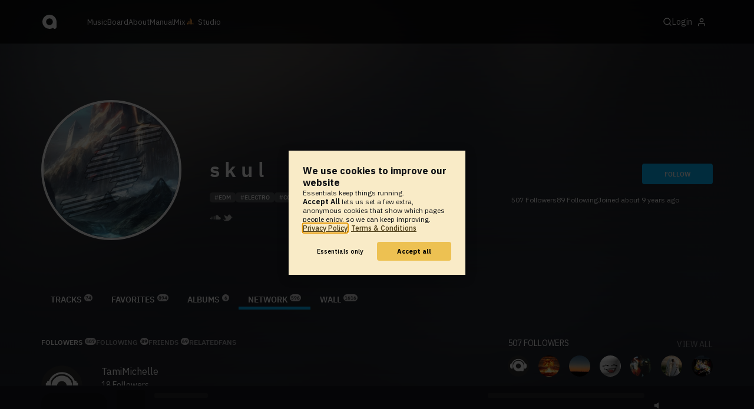

--- FILE ---
content_type: text/html; charset=UTF-8
request_url: https://www.audiotool.com/user/skul/network/followers
body_size: 16591
content:
<!DOCTYPE html>
<html lang="en">
<head>
  
  
  
  <meta charset="UTF-8">

  <script type="text/javascript">var _sf_startpt = (new Date()).getTime();</script>
  <meta content="text/html; charset=UTF-8" http-equiv="Content-Type">
  <meta content="width=device-width, initial-scale=1.0, user-scalable=no" name="viewport">
  <meta content="en-us" http-equiv="Content-Language">
  <meta content="#0ec5ff" name="theme-color">
  <meta content="#0ec5ff" name="msapplication-navbutton-color">
  <meta content="#0ec5ff" name="apple-mobile-web-app-status-bar-style">
  <meta property="fb:app_id" content="137454576284768">
  <link title="Audiotool" type="application/opensearchdescription+xml" href="/search.xml" rel="search">
  
  <link rel="manifest" href="/manifest.json">
  <link color="#0ec5ff" href="/img/theme/svg/logo-dark.svg" sizes="any" rel="mask-icon">
  <link type="image/x-icon" href="/favicon.ico" rel="shortcut icon">
  <link sizes="192x192" href="/img/theme/png/192/logo-dark.png" rel="apple-touch-icon">
  <link href="https://at-cdn-static.audiotool.com/css/2021.css?v=1769012614039" type="text/css" rel="stylesheet">
  <script src="https://at-cdn-static.audiotool.com/javascript/jquery.min.js?v=1769012614039"></script>
  <script src="https://at-cdn-static.audiotool.com/javascript/jquery-ui.min.js?v=1769012614039"></script>
  <script src="https://at-cdn-static.audiotool.com/javascript/tag-it.js?v=1769012614039"></script>

  <script src="https://at-cdn-static.audiotool.com/javascript/underscore.js?v=1769012614039"></script>
  <script src="https://at-cdn-static.audiotool.com/javascript/dialog.js?v=1769012614039"></script>

  <script src="https://at-cdn-static.audiotool.com/javascript/cular.js?v=1769012614039"></script>
  <script src="https://at-cdn-static.audiotool.com/javascript/cular.ts.js?v=1769012614039" defer=""></script>
  <script src="https://at-cdn-static.audiotool.com/sw-reg.js?v=1769012614039"></script>
  <script src="https://at-cdn-static.audiotool.com/javascript/jquery.fileupload.js?v=1769012614039"></script>
  <script src="https://at-cdn-static.audiotool.com/javascript/tipsy.js?v=1769012614039"></script>

  <script src="https://at-cdn-static.audiotool.com/classpath/lift.js?v=1769012614039" type="text/javascript"></script>
  <script src="https://at-cdn-static.audiotool.com/javascript/blur.js?v=1769012614039"></script>
  
  <script>cular.loggedIn = false;</script>
  <script>cular.currentUser = null;</script>
  <script src="https://at-cdn-static.audiotool.com/javascript/jdataview.js?v=1769012614039"></script>
  <script>cular.apiUri = "https://api.audiotool.com";</script>
  <script>cular.wwwUri = "https://www.audiotool.com";</script>
  <script>cular.studioUri = "https://studio.audiotool.com";</script>

  
  <script>cular.googleTagId = "G-JBQGMZED6F";</script>
  <script type="module">
    // import { banner } from "/javascript/cookie-banner.js" // for local testing
    import { banner } from "https://at-cdn-s04.audiotool.com/javascript/cookie-banner.js";
    const settingsDialogue = banner({ googleTagId : cular.googleTagId});
    // attach to window used to open dialoge in footer "Privacy Settings"
    window.diag = settingsDialogue;
  </script>
  

  

  
  <script defer="" data-domain="audiotool.com" src="https://www.audiotool.com/js/script.outbound-links.js"></script>
  

  
  <script defer="" data-domain="audiotool.com" src="https://www.audiotool.com/js/script.manual.js"></script>
  
  <script>
    window.plausible = window.plausible || function () { (window.plausible.q = window.plausible.q || []).push(arguments); }
  </script>

  

  <script type="text/javascript">
    $(document).ready(cular.init);
  </script>

	
<link rel="canonical" href="https://www.audiotool.com/user/skul/">

	
<meta name="description" content="some kind of unconditional love&#x000d;&#x000a;|||||||||||||||||||||||||||&#x000d;&#x000a;==========================">

	
<meta content="some kind of unconditional love&#x000d;&#x000a;|||||||||||||||||||||||||||&#x000d;&#x000a;==========================" property="og:description">

	
<meta content="audiotool:artist" property="og:type">

	
<meta content="s k u l" property="og:title">

	
<meta content="Audiotool" property="og:site_name">

	
<meta content="https://api.audiotool.com/user/skul/avatar/512.jpg" property="og:image">

	
<meta content="https://www.audiotool.com/user/skul/" property="og:url">

	
<title>
        s k u l's Followers - Audiotool 
      </title>

	
</head>
<body data-lift-session-id="F756430940265A35AWK" data-lift-gc="F756430940269PVKKG4" class="logged-out" id="lift-me">
  <iframe style="display:none;" src="/comet/slave"></iframe>
  
  <nav id="main-nav">
    <div class="content-container">
      <a href="/" class="home">
        <h1>audiotool</h1>
      </a>
      <ul class="site-sections">
        <li><a href="/browse/genres">Music</a></li>
        <li><a href="/board">Board
            
          </a></li>
        <li><a href="/product">About</a></li>
        <li class="hide-on-mobile-small"><a target="&#x201d;_blank&#x201d;" href="https://manual.audiotool.com/">Manual</a></li>
        <li class="hide-on-mobile"><a target="&#x201d;_blank&#x201d;" href="https://mix.audiotool.com/">Mix</a></li>
        <li class="app">
          <svg xmlns="http://www.w3.org/2000/svg" data-key="app-studio" class="icon"><use href="/img/icons.svg#app-studio"></use></svg>
          
          <a href="/user/login" class="app">Studio</a>
        </li>
      </ul>
      <form class="search _search-form" method="GET" action="/browse/tracks/popular/">
        <input autocomplete="off" placeholder="Search Music or Artists" type="text" name="s" accesskey="s" id="main-search">
        <div class="result-preview _result-preview hidden dropdown right">
          <div class="notification search-results">
            <div class="results"></div>
          </div>
        </div>
      </form>

      <section class="icons">
        
        <label for="main-search">
          <svg xmlns="http://www.w3.org/2000/svg" data-key="search" class="icon"><use href="/img/icons.svg#search"></use></svg>
        </label>

        
        
        <nav class="user">
  <label accesskey="u" data-aa="dropdown-user" for="du-toggle" class="open">
    <span>Login</span>
    
    <svg xmlns="http://www.w3.org/2000/svg" data-key="feather-user" class="icon"><use href="/img/icons.svg#feather-user"></use></svg>
    <img class="_badge badge" src="[data-uri]">
  </label>
  <input class="toggle-visibility" accesskey="a" id="du-toggle" type="checkbox">
  <div tabindex="-1" class="dropdown right login-dropdown _login _dropdown">
    <section>
      <form id="F7564309404763CKI5R" action="javascript://" onsubmit="lift.ajax(jQuery('#'+&quot;F7564309404763CKI5R&quot;).serialize(), null, null, &quot;javascript&quot;);return false;">
  <div class="login-form">
    <input name="return-url" type="hidden">
    <div class="form">
      <header>
        <i class="icon user"></i>
        <h1>Login</h1>
        <a class="close" href="#">
          <svg xmlns="http://www.w3.org/2000/svg" data-key="action-close" class="icon"><use href="/img/icons.svg#action-close"></use></svg>
        </a>
      </header>
      <div class="local-errors-container">
        <span id="login-notices"></span>
      </div>

      <article>
        <input placeholder="Username" name="F756430940471RDVVCC" type="text" autocomplete="on" spellcheck="false" autofocus="autofocus" id="username" value="">
        <input placeholder="Password" name="F756430940472L01ISO" type="password" autocomplete="on" spellcheck="false" id="passwd" value="">
        <section class="login-options">
          <p><label><input checked="checked" type="checkbox" name="F7564309404733CMKW1" value="true"><input type="hidden" name="F7564309404733CMKW1" value="false"> Stay logged in</label>
          </p>
          <p><a href="/user/reset-password" class="">Forgot password?</a></p>
        </section>
      </article>
      <input value="Login" onclick="$(&quot;#F7564309404701K1EYW&quot;).addClass(&quot;working&quot;);" id="F7564309404701K1EYW" class="button fullwidth" type="submit" name="F756431040474XAIJDN"><input value="true" type="hidden" name="F756430940475PSYJ5I">
      <p class="helplink">by signing in your accept our <a href="/terms">Terms &amp; Conditions</a>
      </p>
    </div>

    <div class="text">
      <h3>Login with</h3>
      <ul class="social-login">
        
        <li class="_item"><a title="google" href="https://accounts.google.com/o/oauth2/auth?access_type=online&approval_prompt=auto&client_id=1078794336440-gsmlqvrrki68pr99lvag24djaeeflmvo.apps.googleusercontent.com&redirect_uri=https://www.audiotool.com/oauth/google/callback&response_type=code&scope=https://www.googleapis.com/auth/userinfo.email%20https://www.googleapis.com/auth/plus.me&state=%252Fuser%252Fskul%252Fnetwork%252Ffollowers%253F" class="button secondary iconbutton no-ajax">
            <i class="_icon icon light google"></i></a>
        </li><li class="_item"><a title="facebook" href="https://www.facebook.com/dialog/oauth/?client_id=137454576284768&redirect_uri=https://www.audiotool.com/oauth/facebook/callback&state=%2Fuser%2Fskul%2Fnetwork%2Ffollowers%3F&scope=email&response_type=code" class="button secondary iconbutton no-ajax">
            <i class="_icon icon light facebook"></i></a>
        </li><li class="_item"><a title="soundcloud" href="https://soundcloud.com/connect/?client_id=927cb8dea37e816d39d102ae901d9a11&redirect_uri=https://www.audiotool.com/oauth/soundcloud/callback&state=%2Fuser%2Fskul%2Fnetwork%2Ffollowers%3F&scope=non-expiring&response_type=code" class="button secondary iconbutton no-ajax">
            <i class="_icon icon light soundcloud"></i></a>
        </li><li class="_item"><a title="patreon" href="https://www.patreon.com/oauth2/authorize/?client_id=beb4cdac1be12c91ab1e2a58c182b947e048de617593192e4e172188bcf144f6&redirect_uri=https://www.audiotool.com/oauth/patreon/callback&state=%2Fuser%2Fskul%2Fnetwork%2Ffollowers%3F&scope=users&response_type=code" class="button secondary iconbutton no-ajax">
            <i class="_icon icon light patreon"></i></a>
        </li>
      </ul>
      <h3>New to audiotool?</h3>
      <a class="button fullwidth secondary no-ajax" href="/user/create">Sign up, it's free</a>
    </div>
  </div>
</form></section>
  </div>
  
</nav>
      </section>
    </div>
  </nav>

  <div id="notifications-container">
    <div id="notifications">
      <div id="lift__noticesContainer__"></div>
    </div>
  </div>

  <div id="content" class="profile">
          
  

  <header class="entity-header profile small _single">
    <div class="background">
      <img src="//at-cdn-s03.audiotool.com/2023/03/07/users/skul/avatar128x128-2043acd3eb4042bc83d52048e2e32552.jpg" loading="lazy" class="_bg">
    </div>
    <div class="header-content user">
      <div class="inner content-container">

        <div class="image cover">
          <a href="https://api.audiotool.com/user/skul/avatar/512.jpg" rel="avatar" class="_big-avatar-href _if-has-avatar">
            <img alt="Avatar of user s k u l" src="//at-cdn-s03.audiotool.com/2023/03/07/users/skul/avatar256x256-6c941f2c2dd84a7e8a14412fde8e97bc.jpg" loading="lazy" itemprop="photo" class="avatar _avatar-src">
          </a>
          
          
          
        </div>

        <div class="info">
          <h1>
            <span itemprop="name" class="_user-name">s k u l</span>
            
          </h1>
          <ul class="tags _tags">
            <li class="_item"><a href="/browse/users/popular/all?s=edm">edm</a></li><li class="_item"><a href="/browse/users/popular/all?s=electro">electro</a></li><li class="_item"><a href="/browse/users/popular/all?s=complextro">complextro</a></li><li class="_item"><a href="/browse/users/popular/all?s=house">house</a></li><li class="_item"><a href="/browse/users/popular/all?s=disco">disco</a></li>
          </ul>
          <nav class="social">
            <ul class="_if-full">
              <li class="_item"><a href="https://soundcloud.com/theonetrueskul" target="_blank" class="_url"><img src="https://at-cdn-s01.audiotool.com/2014/06/04/favicons/soundcloud.svg?v=1769012614039" title="s k u l on SoundCloud" class="_img tipsy-se"></a></li><li class="_item"><a href="https://twitter.com/psylindrical" target="_blank" class="_url"><img src="https://at-cdn-s01.audiotool.com/2014/06/04/favicons/twitter.svg?v=1769012614039" title="s k u l on Twitter" class="_img tipsy-se"></a></li>
            </ul>
            <script>
              $('.tipsy-se').tipsy({ gravity: 'se' });
            </script>
          </nav>
        </div>

        <div class="actions">
          <section class="stats">
            <span><span class="_numfollowers">507</span> Followers</span>
            <span><span class="_numfollowing">89</span> Following</span>
            <span>Joined <span class="_registered">about 9 years ago</span></span>
          </section>
          <label class="toggle-visibility _opener">
            <svg xmlns="http://www.w3.org/2000/svg" data-key="action-menu" class="icon"><use href="/img/icons.svg#action-menu"></use></svg>
          </label>
          <input class="toggle-visibility _opener" type="checkbox">
          <nav class="actions _actions">

            <ul class="actionbar dark">
              
              
              
              
            </ul>

          </nav>
          <div class="_follow profile-follow" id="F7564309404630XCSNH">
            <a class="please-login button" href="/user/login">Follow</a>
            
            
          </div>
        </div>
      </div>

      <nav class="tab-nav content-container">
        <ul class="tabs _tabs">
      <li class="tab-tracks">
            <span class="overlay"></span>
            <a href="/user/skul/tracks" class="keep-scroll-pos">Tracks<span class="pill _pill">74</span></a>
          </li><li class="tab-favorites">
            <span class="overlay"></span>
            <a href="/user/skul/favorites" class="keep-scroll-pos">Favorites<span class="pill _pill">894</span></a>
          </li><li class="tab-albums">
            <span class="overlay"></span>
            <a href="/user/skul/albums" class="keep-scroll-pos">Albums<span class="pill _pill">6</span></a>
          </li><li class="tab-network selected">
            <span class="overlay"></span>
            <a href="/user/skul/network" class="keep-scroll-pos">Network<span class="pill _pill">596</span></a>
          </li><li class="tab-wall">
            <span class="overlay"></span>
            <a href="/user/skul/wall" class="keep-scroll-pos">Wall<span class="pill _pill">1616</span></a>
          </li>
    </ul>
      </nav>

    </div>

  </header>

  <div id="body" class="user content-container">
  
  <script type="text/javascript">
    window.cbConfig = {
      path: "/user/followers",
      title: "User - Network - Followers"
    };
  </script>

  <article>
    <div class="article-container">
      
  <nav class="filter">
    <ul class="tabs">
      <li class="tab-followers selected">
            <span class="overlay"></span>
            <a href="/user/skul/network/followers" class="keep-scroll-pos">Followers<span class="pill _pill">507</span></a>
          </li><li class="tab-following">
            <span class="overlay"></span>
            <a href="/user/skul/network/following" class="keep-scroll-pos">Following<span class="pill _pill">89</span></a>
          </li><li class="tab-friends">
            <span class="overlay"></span>
            <a href="/user/skul/network/friends" class="keep-scroll-pos">Friends<span class="pill _pill">69</span></a>
          </li><li class="tab-related">
            <span class="overlay"></span>
            <a href="/user/skul/network/related" class="keep-scroll-pos">Related</a>
          </li><li class="tab-fans">
            <span class="overlay"></span>
            <a href="/user/skul/network/fans" class="keep-scroll-pos">Fans</a>
          </li>
    </ul>
  </nav>

      <section>
        <ul id="F756430940270XCD4E4" class="user _items _if-full">
          
        
        <li id="F756430940272RGFYBA" class="_item">
  
  <a data-user-name="TamiMichelle" href="/user/tamimichelle/" data-user-key="tamimichelle" class="_user-page user-image">
    <img alt="Avatar of user TamiMichelle" src="/images/no-avatar-512.jpg" class="avatar _avatar" height="128" width="128">
    
  </a>

  <div class="user-text">
    <h3><a data-user-name="TamiMichelle" href="/user/tamimichelle/" data-user-key="tamimichelle" class="_user-name _user-page user-name-8">TamiMichelle</a></h3>
    <p><a href="/user/tamimichelle/network/followers" class="_user-page-followers"><span class="_num-followers">18</span> Followers</a></p>
    <ul class="tags _tags">
      
    </ul>
    <div>
      

      

      
    </div>
  </div>

  

</li><li id="F756430940273CNZPH0" class="_item">
  
  <a data-user-name="Tsar Bomba Productions" href="/user/tsarbombaproductions/" data-user-key="tsarbombaproductions" class="_user-page user-image">
    <img alt="Avatar of user Tsar Bomba Productions" src="//at-cdn-s03.audiotool.com/2025/05/24/users/tsarbombaproductions/avatar128x128-24063cb65c07431585d897296cf3e4c6.jpg" class="avatar _avatar" height="128" width="128">
    
  </a>

  <div class="user-text">
    <h3><a data-user-name="Tsar Bomba Productions" href="/user/tsarbombaproductions/" data-user-key="tsarbombaproductions" class="_user-name _user-page user-name-8">Tsar Bomba Productions</a></h3>
    <p><a href="/user/tsarbombaproductions/network/followers" class="_user-page-followers"><span class="_num-followers">43</span> Followers</a></p>
    <ul class="tags _tags">
      
    </ul>
    <div>
      

      

      
    </div>
  </div>

  

</li><li id="F756430940274U2NUW2" class="_item">
  
  <a data-user-name="kanestrange" href="/user/kanestrange/" data-user-key="kanestrange" class="_user-page user-image">
    <img alt="Avatar of user kanestrange" src="//at-cdn-s03.audiotool.com/2025/08/23/users/kanestrange/avatar128x128-8683746ca7ae45ae8c73d77d442d2c25.jpg" class="avatar _avatar" height="128" width="128">
    
  </a>

  <div class="user-text">
    <h3><a data-user-name="kanestrange" href="/user/kanestrange/" data-user-key="kanestrange" class="_user-name _user-page user-name-8">kanestrange</a></h3>
    <p><a href="/user/kanestrange/network/followers" class="_user-page-followers"><span class="_num-followers">107</span> Followers</a></p>
    <ul class="tags _tags">
      <li class="_item"><a href="/browse/users/popular/all?s=edm">edm</a></li><li class="_item"><a href="/browse/users/popular/all?s=house">house</a></li><li class="_item"><a href="/browse/users/popular/all?s=synthwave">synthwave</a></li><li class="_item"><a href="/browse/users/popular/all?s=hiphop">hiphop</a></li>
    </ul>
    <div>
      

      

      
    </div>
  </div>

  

</li><li id="F756430940275GTCD3D" class="_item">
  
  <a data-user-name="maxslepton" href="/user/maxslepton/" data-user-key="maxslepton" class="_user-page user-image">
    <img alt="Avatar of user maxslepton" src="//at-cdn-s03.audiotool.com/2026/01/04/users/maxslepton/avatar128x128-255ebccf91374a609466848ee8dce9cc.jpg" class="avatar _avatar" height="128" width="128">
    
  </a>

  <div class="user-text">
    <h3><a data-user-name="maxslepton" href="/user/maxslepton/" data-user-key="maxslepton" class="_user-name _user-page user-name-8">maxslepton</a></h3>
    <p><a href="/user/maxslepton/network/followers" class="_user-page-followers"><span class="_num-followers">227</span> Followers</a></p>
    <ul class="tags _tags">
      <li class="_item"><a href="/browse/users/popular/all?s=south carolina">south carolina</a></li><li class="_item"><a href="/browse/users/popular/all?s=nba">nba</a></li><li class="_item"><a href="/browse/users/popular/all?s=all genres">all genres</a></li><li class="_item"><a href="/browse/users/popular/all?s=autistic">autistic</a></li>
    </ul>
    <div>
      

      

      
    </div>
  </div>

  

</li><li id="F7564309402761J3GDK" class="_item">
  
  <a data-user-name="g r o o v e" href="/user/thelongstep212/" data-user-key="thelongstep212" class="_user-page user-image">
    <img alt="Avatar of user g r o o v e" src="//at-cdn-s03.audiotool.com/2025/04/14/users/thelongstep212/avatar128x128-307d622b8d1e4e2e8b15c5ac06a05e23.jpg" class="avatar _avatar" height="128" width="128">
    
  </a>

  <div class="user-text">
    <h3><a data-user-name="g r o o v e" href="/user/thelongstep212/" data-user-key="thelongstep212" class="_user-name _user-page user-name-8">g r o o v e</a></h3>
    <p><a href="/user/thelongstep212/network/followers" class="_user-page-followers"><span class="_num-followers">334</span> Followers</a></p>
    <ul class="tags _tags">
      
    </ul>
    <div>
      

      

      
    </div>
  </div>

  

</li><li id="F756430940277IRBEI5" class="_item">
  
  <a data-user-name="FEMMZY STAR  &#x2728;" href="/user/femmzystar/" data-user-key="femmzystar" class="_user-page user-image">
    <img alt="Avatar of user FEMMZY STAR  &#x2728;" src="//at-cdn-s03.audiotool.com/2025/12/20/users/femmzystar/avatar128x128-56625c96ee6b4b51a7d153e21bf3d823.jpg" class="avatar _avatar" height="128" width="128">
    
  </a>

  <div class="user-text">
    <h3><a data-user-name="FEMMZY STAR  &#x2728;" href="/user/femmzystar/" data-user-key="femmzystar" class="_user-name _user-page user-name-8">FEMMZY STAR  ✨</a></h3>
    <p><a href="/user/femmzystar/network/followers" class="_user-page-followers"><span class="_num-followers">336</span> Followers</a></p>
    <ul class="tags _tags">
      <li class="_item"><a href="/browse/users/popular/all?s=star boy &#x2605;">star boy ★</a></li><li class="_item"><a href="/browse/users/popular/all?s=beats">beats</a></li><li class="_item"><a href="/browse/users/popular/all?s=ybnb">ybnb</a></li>
    </ul>
    <div>
      

      

      
    </div>
  </div>

  

</li><li id="F756430940278NDDIN1" class="_item">
  
  <a data-user-name="rags_2riches" href="/user/jay_goat/" data-user-key="jay_goat" class="_user-page user-image">
    <img alt="Avatar of user rags_2riches" src="//at-cdn-s03.audiotool.com/2024/10/25/users/jay_goat/avatar128x128-83580aac7fa04ac68123a272a16c02f1.jpg" class="avatar _avatar" height="128" width="128">
    
  </a>

  <div class="user-text">
    <h3><a data-user-name="rags_2riches" href="/user/jay_goat/" data-user-key="jay_goat" class="_user-name _user-page user-name-8">rags_2riches</a></h3>
    <p><a href="/user/jay_goat/network/followers" class="_user-page-followers"><span class="_num-followers">142</span> Followers</a></p>
    <ul class="tags _tags">
      <li class="_item"><a href="/browse/users/popular/all?s=juan is not hard">juan is not hard</a></li>
    </ul>
    <div>
      

      

      
    </div>
  </div>

  

</li><li id="F75643094027924DEWO" class="_item">
  
  <a data-user-name="Gizeh" href="/user/gizeh/" data-user-key="gizeh" class="_user-page user-image">
    <img alt="Avatar of user Gizeh" src="//at-cdn-s03.audiotool.com/2024/10/19/users/gizeh/avatar128x128-f2e9a9352cea49b5b4a9a4d7ced60ba0.jpg" class="avatar _avatar" height="128" width="128">
    
  </a>

  <div class="user-text">
    <h3><a data-user-name="Gizeh" href="/user/gizeh/" data-user-key="gizeh" class="_user-name _user-page user-name-8">Gizeh</a></h3>
    <p><a href="/user/gizeh/network/followers" class="_user-page-followers"><span class="_num-followers">128</span> Followers</a></p>
    <ul class="tags _tags">
      
    </ul>
    <div>
      

      

      
    </div>
  </div>

  

</li><li id="F756430940280NCJTJN" class="_item">
  
  <a data-user-name="Ra88iT420" href="/user/jackra88it/" data-user-key="jackra88it" class="_user-page user-image">
    <img alt="Avatar of user Ra88iT420" src="//at-cdn-s01.audiotool.com/2013/05/24/users/jackra88it/avatar128x128-5147ea911ab84412a9e46fe459a308b4.jpg" class="avatar _avatar" height="128" width="128">
    
  </a>

  <div class="user-text">
    <h3><a data-user-name="Ra88iT420" href="/user/jackra88it/" data-user-key="jackra88it" class="_user-name _user-page user-name-8">Ra88iT420</a></h3>
    <p><a href="/user/jackra88it/network/followers" class="_user-page-followers"><span class="_num-followers">278</span> Followers</a></p>
    <ul class="tags _tags">
      
    </ul>
    <div>
      

      

      
    </div>
  </div>

  

</li><li id="F756430940281YWZVGS" class="_item">
  
  <a data-user-name="Rapture" href="/user/gamerboy08/" data-user-key="gamerboy08" class="_user-page user-image">
    <img alt="Avatar of user Rapture" src="//at-cdn-s03.audiotool.com/2025/12/18/users/gamerboy08/avatar128x128-639142f194324606b0c16cc021a9ff98.jpg" class="avatar _avatar" height="128" width="128">
    
  </a>

  <div class="user-text">
    <h3><a data-user-name="Rapture" href="/user/gamerboy08/" data-user-key="gamerboy08" class="_user-name _user-page user-name-8">Rapture</a></h3>
    <p><a href="/user/gamerboy08/network/followers" class="_user-page-followers"><span class="_num-followers">193</span> Followers</a></p>
    <ul class="tags _tags">
      <li class="_item"><a href="/browse/users/popular/all?s=lets get on the charts">lets get on the charts</a></li><li class="_item"><a href="/browse/users/popular/all?s=i got on the charts???">i got on the charts???</a></li>
    </ul>
    <div>
      

      

      
    </div>
  </div>

  

</li>
        
        
      
        </ul>
        
      </section>
    </div>
  </article>
  <aside id="aside">
  
  

  <section>
    <div class="itemlist-collection">
      <h2><span class="_num-followers">507</span> Followers</h2>
      <p><a href="/user/skul/network/followers">view all</a></p>
      <ul>
        <li id="F7564309402873XDEAH" class="_item">
          <a title="TamiMichelle" data-user-name="TamiMichelle" href="/user/tamimichelle/" data-user-key="tamimichelle" class="_user-page">
            <img loading="lazy" src="/images/no-avatar-512.jpg" height="50" width="50" class="_avatar avatar">
            
          </a>
        </li><li id="F7564309402880ML5HW" class="_item">
          <a title="Tsar Bomba Productions" data-user-name="Tsar Bomba Productions" href="/user/tsarbombaproductions/" data-user-key="tsarbombaproductions" class="_user-page">
            <img src="//at-cdn-s03.audiotool.com/2025/05/24/users/tsarbombaproductions/avatar64x64-117a380a9364465f9d57b155a0dfd60a.jpg" loading="lazy" height="50" width="50" class="_avatar avatar">
            
          </a>
        </li><li id="F756430940289U55ZDZ" class="_item">
          <a title="kanestrange" data-user-name="kanestrange" href="/user/kanestrange/" data-user-key="kanestrange" class="_user-page">
            <img src="//at-cdn-s03.audiotool.com/2025/08/23/users/kanestrange/avatar64x64-76c88e5482014c16a5b94519a8fe7a8b.jpg" loading="lazy" height="50" width="50" class="_avatar avatar">
            
          </a>
        </li><li id="F756430940290IXB1QW" class="_item">
          <a title="maxslepton" data-user-name="maxslepton" href="/user/maxslepton/" data-user-key="maxslepton" class="_user-page">
            <img src="//at-cdn-s03.audiotool.com/2026/01/04/users/maxslepton/avatar64x64-67a08e9920ca407792c9a5c1674a4a7d.jpg" loading="lazy" height="50" width="50" class="_avatar avatar">
            
          </a>
        </li><li id="F7564309402915UUFEF" class="_item">
          <a title="g r o o v e" data-user-name="g r o o v e" href="/user/thelongstep212/" data-user-key="thelongstep212" class="_user-page">
            <img src="//at-cdn-s03.audiotool.com/2025/04/14/users/thelongstep212/avatar64x64-8d0a44d2beb54c6da255e599dc3bca02.jpg" loading="lazy" height="50" width="50" class="_avatar avatar">
            
          </a>
        </li><li id="F756430940293I3X1VY" class="_item">
          <a title="FEMMZY STAR  &#x2728;" data-user-name="FEMMZY STAR  &#x2728;" href="/user/femmzystar/" data-user-key="femmzystar" class="_user-page">
            <img src="//at-cdn-s03.audiotool.com/2025/12/20/users/femmzystar/avatar64x64-a22abfd7e41546188e2997c1246ac2fd.jpg" loading="lazy" height="50" width="50" class="_avatar avatar">
            
          </a>
        </li><li id="F756430940294XNR52V" class="_item">
          <a title="rags_2riches" data-user-name="rags_2riches" href="/user/jay_goat/" data-user-key="jay_goat" class="_user-page">
            <img src="//at-cdn-s03.audiotool.com/2024/10/25/users/jay_goat/avatar64x64-a8e1e2fcb4ac4854abfe54a1d2783e9d.jpg" loading="lazy" height="50" width="50" class="_avatar avatar">
            
          </a>
        </li><li id="F756430940295KNA4BY" class="_item">
          <a title="Gizeh" data-user-name="Gizeh" href="/user/gizeh/" data-user-key="gizeh" class="_user-page">
            <img src="//at-cdn-s03.audiotool.com/2024/10/19/users/gizeh/avatar64x64-9ee54ae8a6c44c3f93e0e0b3d19e0738.jpg" loading="lazy" height="50" width="50" class="_avatar avatar">
            
          </a>
        </li><li id="F756430940296SGOOJ3" class="_item">
          <a title="Ra88iT420" data-user-name="Ra88iT420" href="/user/jackra88it/" data-user-key="jackra88it" class="_user-page">
            <img src="//at-cdn-s01.audiotool.com/2013/05/24/users/jackra88it/avatar64x64-371ce269bb6c464aa1e935ffaf62c828.jpg" loading="lazy" height="50" width="50" class="_avatar avatar">
            
          </a>
        </li><li id="F756430940297JN4B24" class="_item">
          <a title="Rapture" data-user-name="Rapture" href="/user/gamerboy08/" data-user-key="gamerboy08" class="_user-page">
            <img src="//at-cdn-s03.audiotool.com/2025/12/18/users/gamerboy08/avatar64x64-2133edc9747a41a6b1775998ae4cead8.jpg" loading="lazy" height="50" width="50" class="_avatar avatar">
            
          </a>
        </li><li id="F756430940298MAN4IA" class="_item">
          <a title="Deleted {MB}" data-user-name="Deleted {MB}" href="/user/marissa_music/" data-user-key="marissa_music" class="_user-page">
            <img src="//at-cdn-s03.audiotool.com/2025/06/06/users/marissa_music/avatar64x64-b6260bafb0974d8f8eec547672815747.jpg" loading="lazy" height="50" width="50" class="_avatar avatar">
            
          </a>
        </li><li id="F756430940299CIDTNW" class="_item">
          <a title="Lil Sis - Elektra" data-user-name="Lil Sis - Elektra" href="/user/elektra_l/" data-user-key="elektra_l" class="_user-page">
            <img src="//at-cdn-s03.audiotool.com/2024/08/22/users/elektra_l/avatar64x64-9eb219e522274e758913ff7eea7c59f8.jpg" loading="lazy" height="50" width="50" class="_avatar avatar">
            
          </a>
        </li><li id="F7564309403003MDHTP" class="_item">
          <a title="GabrielCarr526" data-user-name="GabrielCarr526" href="/user/gabrielcarr526/" data-user-key="gabrielcarr526" class="_user-page">
            <img src="//at-cdn-s03.audiotool.com/2024/06/13/users/gabrielcarr526/avatar64x64-e73619d3e0ee41eeb7c3e0c435450b0a.jpg" loading="lazy" height="50" width="50" class="_avatar avatar">
            
          </a>
        </li><li id="F7564309403015H3RAQ" class="_item">
          <a title="L0v3_y0u" data-user-name="L0v3_y0u" href="/user/l0v3_y0u/" data-user-key="l0v3_y0u" class="_user-page">
            <img src="//at-cdn-s03.audiotool.com/2024/04/02/users/l0v3_y0u/avatar64x64-7db9002f2c4541ebbc062911f1ca647d.jpg" loading="lazy" height="50" width="50" class="_avatar avatar">
            
          </a>
        </li><li id="F756430940302JKQIOM" class="_item">
          <a title="femmzy star &#x2605;" data-user-name="femmzy star &#x2605;" href="/user/femzzy/" data-user-key="femzzy" class="_user-page">
            <img loading="lazy" src="/images/no-avatar-512.jpg" height="50" width="50" class="_avatar avatar">
            
          </a>
        </li><li id="F756430940303NMSPEY" class="_item">
          <a title="Its Big Bada Boom" data-user-name="Its Big Bada Boom" href="/user/robertpeart/" data-user-key="robertpeart" class="_user-page">
            <img src="//at-cdn-s03.audiotool.com/2023/12/29/users/robertpeart/avatar64x64-a7572e82be654c599aae21ad658eff04.jpg" loading="lazy" height="50" width="50" class="_avatar avatar">
            
          </a>
        </li><li id="F756430940304U4M1LJ" class="_item">
          <a title="ApoC" data-user-name="ApoC" href="/user/lucimusic080/" data-user-key="lucimusic080" class="_user-page">
            <img src="//at-cdn-s03.audiotool.com/2024/10/27/users/lucimusic080/avatar64x64-fae30d6578dc423ba1e69ca1f4603e86.jpg" loading="lazy" height="50" width="50" class="_avatar avatar">
            
          </a>
        </li><li id="F7564309403052STGBM" class="_item">
          <a title="alicemcgraw" data-user-name="alicemcgraw" href="/user/alicemcgraw/" data-user-key="alicemcgraw" class="_user-page">
            <img src="//at-cdn-s03.audiotool.com/2023/10/02/users/alicemcgraw/avatar64x64-41d481cba7a545c19c933b14128a1d2c.jpg" loading="lazy" height="50" width="50" class="_avatar avatar">
            
          </a>
        </li><li id="F7564309403061GTVA2" class="_item">
          <a title="&#x262c;Prod. GTea&#x262c;" data-user-name="&#x262c;Prod. GTea&#x262c;" href="/user/edmho24_icstudents_org/" data-user-key="edmho24_icstudents_org" class="_user-page">
            <img src="//at-cdn-s03.audiotool.com/2023/02/21/users/edmho24_icstudents_org/avatar64x64-1c82e7806cd847a5bf79ba8bd8ca7e19.jpg" loading="lazy" height="50" width="50" class="_avatar avatar">
            
          </a>
        </li><li id="F756430940307ZFYQIN" class="_item">
          <a title="kami_guitarist" data-user-name="kami_guitarist" href="/user/kami_guitarist_gmail_com/" data-user-key="kami_guitarist_gmail_com" class="_user-page">
            <img src="//at-cdn-s03.audiotool.com/2023/08/15/users/kami_guitarist_gmail_com/avatar64x64-aeb42bb8fab24ce4b19bacf9ee5e1bee.jpg" loading="lazy" height="50" width="50" class="_avatar avatar">
            
          </a>
        </li><li id="F756430940308A4GAZR" class="_item">
          <a title="pascalbertram" data-user-name="pascalbertram" href="/user/pascalbertram/" data-user-key="pascalbertram" class="_user-page">
            <img src="//at-cdn-s03.audiotool.com/2023/04/28/users/pascalbertram/avatar64x64-36176bce65864bfb8ed3209517aed18b.jpg" loading="lazy" height="50" width="50" class="_avatar avatar">
            
          </a>
        </li>
      </ul>
    </div>
  </section>

  <section>
    <div class="itemlist-collection">
      <h2><span class="_num-following">89</span> Following</h2>
      <p><a href="/user/skul/network/following">view all</a></p>
      <ul>
        <li id="F756430940316NEMW0B" class="_item">
          <a title="h2O" data-user-name="h2O" href="/user/jokingacademy/" data-user-key="jokingacademy" class="_user-page">
            <img src="//at-cdn-s03.audiotool.com/2022/10/09/users/jokingacademy/avatar64x64-0ef6e4a7edd842f78042ce64a173925f.jpg" loading="lazy" height="50" width="50" class="_avatar avatar">
            
          </a>
        </li><li id="F7564309403175V3HG1" class="_item">
          <a title="Zowey_is_a_myth!" data-user-name="Zowey_is_a_myth!" href="/user/zoweymyth55272/" data-user-key="zoweymyth55272" class="_user-page">
            <img src="//at-cdn-s03.audiotool.com/2023/06/28/users/zoweymyth55272/avatar64x64-7f31b573eca94736be758441617f1e23.jpg" loading="lazy" height="50" width="50" class="_avatar avatar">
            
          </a>
        </li><li id="F756430940318455FO3" class="_item">
          <a title="cleb" data-user-name="cleb" href="/user/k-lub/" data-user-key="k-lub" class="_user-page">
            <img src="//at-cdn-s02.audiotool.com/2017/06/09/users/k-lub/avatar64x64-60a57f094412457ab8cda326ad2f731d.jpg" loading="lazy" height="50" width="50" class="_avatar avatar">
            
          </a>
        </li><li id="F756430940319NWLAUP" class="_item">
          <a title="Gravidon" data-user-name="Gravidon" href="/user/gravidon/" data-user-key="gravidon" class="_user-page">
            <img src="//at-cdn-s03.audiotool.com/2024/12/22/users/gravidon/avatar64x64-4161c4f7d5034e4194e78c322641f0a9.jpg" loading="lazy" height="50" width="50" class="_avatar avatar">
            <img class="_badge badge" src="/img/theme/svg/patron-tiny.svg">
          </a>
        </li><li id="F756430940320KQIK0K" class="_item">
          <a title="retro" data-user-name="retro" href="/user/retrorhythm/" data-user-key="retrorhythm" class="_user-page">
            <img src="//at-cdn-s03.audiotool.com/2023/06/11/users/retrorhythm/avatar64x64-449168b63c224e9bb397847f5a0b8c98.jpg" loading="lazy" height="50" width="50" class="_avatar avatar">
            <img class="_badge badge" src="/img/theme/svg/patron-tiny.svg">
          </a>
        </li><li id="F756430940321Q4RXPY" class="_item">
          <a title="HIM" data-user-name="HIM" href="/user/traptaco/" data-user-key="traptaco" class="_user-page">
            <img src="//at-cdn-s03.audiotool.com/2025/10/27/users/traptaco/avatar64x64-fa2b0dc5085b46f4afebd1e26e7d64f4.jpg" loading="lazy" height="50" width="50" class="_avatar avatar">
            
          </a>
        </li><li id="F756430940322HFDEV1" class="_item">
          <a title="Giles" data-user-name="Giles" href="/user/untamed/" data-user-key="untamed" class="_user-page">
            <img src="//at-cdn-s03.audiotool.com/2021/04/10/users/untamed/avatar64x64-0cb7f3f23c5a471095a84795fe907520.jpg" loading="lazy" height="50" width="50" class="_avatar avatar">
            <img class="_badge badge" src="/img/theme/svg/patron-tiny.svg">
          </a>
        </li><li id="F756430940323REXF0L" class="_item">
          <a title="ExPe" data-user-name="ExPe" href="/user/dubstepskrillex/" data-user-key="dubstepskrillex" class="_user-page">
            <img src="//at-cdn-s03.audiotool.com/2022/09/20/users/dubstepskrillex/avatar64x64-79c93c3eaa084ad1af76ff68a5c9df72.jpg" loading="lazy" height="50" width="50" class="_avatar avatar">
            
          </a>
        </li><li id="F756430940324AFKROJ" class="_item">
          <a title="Jetdarc" data-user-name="Jetdarc" href="/user/jetdarc/" data-user-key="jetdarc" class="_user-page">
            <img src="//at-cdn-s03.audiotool.com/2025/05/25/users/jetdarc/avatar64x64-0718219b91d34eec9150cd96bf6880e5.jpg" loading="lazy" height="50" width="50" class="_avatar avatar">
            <img class="_badge badge" src="/img/theme/svg/patron-tiny.svg">
          </a>
        </li><li id="F756430940325OEZQ0E" class="_item">
          <a title="Sullybully" data-user-name="Sullybully" href="/user/superkiller/" data-user-key="superkiller" class="_user-page">
            <img src="//at-cdn-s01.audiotool.com/2014/09/20/users/superkiller/avatar64x64-3630c8c4a7324c5195eeec8dbe4e79c1.jpg" loading="lazy" height="50" width="50" class="_avatar avatar">
            
          </a>
        </li><li id="F756430940326RFVFP5" class="_item">
          <a title="viista" data-user-name="viista" href="/user/vistamista/" data-user-key="vistamista" class="_user-page">
            <img src="//at-cdn-s03.audiotool.com/2024/05/31/users/vistamista/avatar64x64-2a084d9247d84b2baf874ce92b4f157e.jpg" loading="lazy" height="50" width="50" class="_avatar avatar">
            
          </a>
        </li><li id="F756430940327I3CF20" class="_item">
          <a title="Silica" data-user-name="Silica" href="/user/shadow_dawn_dj-5hadow/" data-user-key="shadow_dawn_dj-5hadow" class="_user-page">
            <img src="//at-cdn-s03.audiotool.com/2026/01/24/users/shadow_dawn_dj-5hadow/avatar64x64-563aeb8cc6e44d59b381d06078725dd7.jpg" loading="lazy" height="50" width="50" class="_avatar avatar">
            
          </a>
        </li><li id="F756430940328G0KEMG" class="_item">
          <a title="leadenshrew" data-user-name="leadenshrew" href="/user/leadenshrew/" data-user-key="leadenshrew" class="_user-page">
            <img src="//at-cdn-s03.audiotool.com/2023/11/17/users/leadenshrew/avatar64x64-bb660b1b0e7644568fa1f3756d717812.jpg" loading="lazy" height="50" width="50" class="_avatar avatar">
            
          </a>
        </li><li id="F7564309403293NQG01" class="_item">
          <a title="Sub4sax" data-user-name="Sub4sax" href="/user/sub4sax/" data-user-key="sub4sax" class="_user-page">
            <img src="//at-cdn-s03.audiotool.com/2025/04/26/users/sub4sax/avatar64x64-f6b5f0e0c93d481ebd63f8cf087344d5.jpg" loading="lazy" height="50" width="50" class="_avatar avatar">
            
          </a>
        </li><li id="F756430940330UMOFZY" class="_item">
          <a title="Litonix" data-user-name="Litonix" href="/user/dj_bassmaster/" data-user-key="dj_bassmaster" class="_user-page">
            <img src="//at-cdn-s02.audiotool.com/2018/12/26/users/dj_bassmaster/avatar64x64-181d78afe04642318d422fd2ed31a0a0.jpg" loading="lazy" height="50" width="50" class="_avatar avatar">
            
          </a>
        </li><li id="F756430940331H4TGR1" class="_item">
          <a title="[S_T_A_T_I_C]" data-user-name="[S_T_A_T_I_C]" href="/user/r_o_s_e_s/" data-user-key="r_o_s_e_s" class="_user-page">
            <img src="//at-cdn-s02.audiotool.com/2018/06/04/users/r_o_s_e_s/avatar64x64-cf6cf95471ec4b9dbf56f410f4667e6e.jpg" loading="lazy" height="50" width="50" class="_avatar avatar">
            
          </a>
        </li><li id="F756430940332AXWVM0" class="_item">
          <a title="Auxilor" data-user-name="Auxilor" href="/user/honeypotionofficial/" data-user-key="honeypotionofficial" class="_user-page">
            <img src="//at-cdn-s02.audiotool.com/2019-10-05/users/honeypotionofficial/avatar64x64-592aa2bd41974a789bae2d7050ef2507.jpg" loading="lazy" height="50" width="50" class="_avatar avatar">
            
          </a>
        </li><li id="F7564309403350ZD0Y0" class="_item">
          <a title="Fazu!" data-user-name="Fazu!" href="/user/fukinoko/" data-user-key="fukinoko" class="_user-page">
            <img src="//at-cdn-s02.audiotool.com/2018/03/08/users/fukinoko/avatar64x64-08a90be9296d41c5ac4155f50851d6b8.jpg" loading="lazy" height="50" width="50" class="_avatar avatar">
            
          </a>
        </li><li id="F756430940336QJKS5B" class="_item">
          <a title="embr" data-user-name="embr" href="/user/this-is-embr/" data-user-key="this-is-embr" class="_user-page">
            <img src="//at-cdn-s02.audiotool.com/2020-04-22/users/this-is-embr/avatar64x64-efa4e0c407db449695b5e7a89312c85a.jpg" loading="lazy" height="50" width="50" class="_avatar avatar">
            
          </a>
        </li><li id="F756430940337PNYOGE" class="_item">
          <a title="neo." data-user-name="neo." href="/user/questionone/" data-user-key="questionone" class="_user-page">
            <img src="//at-cdn-s02.audiotool.com/2018/01/25/users/questionone/avatar64x64-3a0fb6bc9ccf4c0d848c7b3726a55247.jpg" loading="lazy" height="50" width="50" class="_avatar avatar">
            
          </a>
        </li><li id="F756430940338AG53PT" class="_item">
          <a title="whiq" data-user-name="whiq" href="/user/whiq/" data-user-key="whiq" class="_user-page">
            <img src="//at-cdn-s02.audiotool.com/2017/11/02/users/whiq/avatar64x64-287915cfeabc43fca1b58ab5b7d912d2.jpg" loading="lazy" height="50" width="50" class="_avatar avatar">
            
          </a>
        </li>
      </ul>
    </div>
  </section>

  <section>
    <div class="itemlist-context">
      <h2>Top Tracks</h2>
      <p><a href="/user/skul/tracks?o=favs">view all</a></p>
      <ul data-tracklist-source="https://api.audiotool.com/user/skul/tracks.json?cover=64&snapshot=320&orderBy=favs" data-tracklist-name="s k u l's top tracks" data-tracklist-page="/user/skul/network/followers" data-tracklist-key="/user/skul/tracks" class="_tracks player">
        <li id="F756430940369NPVKXB" data-track-key="kp0by4r9" class="_item _player">



  <a onclick="return false;" href="#"><img tv-id="4192644" src="//at-cdn-s02.audiotool.com/2019/06/10/documents/kp0by4r9/0/cover256x256-c3bdd5711fe54316933b6c72af8685a4.jpg" loading="lazy"><span class="_state play cover middle"></span></a>
  <div>
    <h2><i class="_if-is-pinned icon small grey pin" title="pinned"></i><a href="/track/kp0by4r9/" class="_track-name _track-page">eternal.</a></h2>
    <ul class="entity-authors small _all-authors">
      <li class="_author author">
          <a href="/user/praabz/" class="_author-name _author-page">Ari.</a>
      </li><li class="_author author">
          <a href="/user/skul/" class="_author-name _author-page">s k u l</a>
      </li>
    </ul>
    <ul class="interest small">
      <li id="F756430940369NPVKXB"><i class="icon small plays grey"></i><span class="_num-plays">790</span></li>
      <li id="F756430940369NPVKXB"><i class="icon small like grey"></i><span class="_num-favs">74</span></li>
      <li id="F756430940369NPVKXB"><i class="icon small comment grey"></i><span class="_num-comments">51</span></li>
    </ul>
  </div>
</li><li id="F756430940371QLW5YC" data-track-key="t8tbe90nsowf" class="_item _player">



  <a onclick="return false;" href="#"><img tv-id="4110602" src="//at-cdn-s02.audiotool.com/2018/12/16/documents/t8tbe90nsowf/0/cover256x256-8214000680624f6c9c31608a54de08c7.jpg" loading="lazy"><span class="_state play cover middle"></span></a>
  <div>
    <h2><i class="_if-is-pinned icon small grey pin" title="pinned"></i><a href="/track/t8tbe90nsowf/" class="_track-name _track-page">[NAME REDACTED]</a></h2>
    <ul class="entity-authors small _all-authors">
      <li class="_author author">
          <a href="/user/skul/" class="_author-name _author-page">s k u l</a>
      </li>
    </ul>
    <ul class="interest small">
      <li id="F756430940371QLW5YC"><i class="icon small plays grey"></i><span class="_num-plays">879</span></li>
      <li id="F756430940371QLW5YC"><i class="icon small like grey"></i><span class="_num-favs">64</span></li>
      <li id="F756430940371QLW5YC"><i class="icon small comment grey"></i><span class="_num-comments">53</span></li>
    </ul>
  </div>
</li><li id="F756430940375DJTZ2F" data-track-key="7s3gb9x6e" class="_item _player">



  <a onclick="return false;" href="#"><img tv-id="4256077" src="//at-cdn-s02.audiotool.com/2019/04/12/documents/7s3gb9x6e/0/cover256x256-e531309dcf054a5ea528ac97936bbf40.jpg" loading="lazy"><span class="_state play cover middle"></span></a>
  <div>
    <h2><i class="_if-is-pinned icon small grey pin" title="pinned"></i><a href="/track/7s3gb9x6e/" class="_track-name _track-page">Wicked</a></h2>
    <ul class="entity-authors small _all-authors">
      <li class="_author author">
          <a href="/user/skul/" class="_author-name _author-page">s k u l</a>
      </li><li class="_author author">
          <a href="/user/sonic3ze/" class="_author-name _author-page">sonic3ZE</a>
      </li>
    </ul>
    <ul class="interest small">
      <li id="F756430940375DJTZ2F"><i class="icon small plays grey"></i><span class="_num-plays">789</span></li>
      <li id="F756430940375DJTZ2F"><i class="icon small like grey"></i><span class="_num-favs">58</span></li>
      <li id="F756430940375DJTZ2F"><i class="icon small comment grey"></i><span class="_num-comments">16</span></li>
    </ul>
  </div>
</li></ul>
    </div>
  </section>

  <section>
    <div class="itemlist-collection _if-full">
      <h2>Similar Artists</h2>
      <p><a href="/user/skul/network/related">view all</a></p>
      <ul>
        <li id="F756430940398Y10VMB" class="_item">
          <a title="Head Trauma Romance" data-user-name="Head Trauma Romance" href="/user/headtruamaromance/" data-user-key="headtruamaromance" class="_user-page">
            <img src="//at-cdn-s03.audiotool.com/2023/04/20/users/headtruamaromance/avatar64x64-b3a0a0b982474572b63c6d386eb7e447.jpg" loading="lazy" height="50" width="50" class="_avatar avatar">
            <img class="_badge badge" src="/img/theme/svg/patron-tiny.svg">
          </a>
        </li><li id="F75643094040023DFR3" class="_item">
          <a title="acloudyskye" data-user-name="acloudyskye" href="/user/acloudyskye/" data-user-key="acloudyskye" class="_user-page">
            <img src="//at-cdn-s03.audiotool.com/2021/02/14/users/acloudyskye/avatar64x64-6ce3150710924727bbb2bb08a228643a.jpg" loading="lazy" height="50" width="50" class="_avatar avatar">
            
          </a>
        </li><li id="F75643094040203OEB3" class="_item">
          <a title="herlufsew" data-user-name="herlufsew" href="/user/herlufsew/" data-user-key="herlufsew" class="_user-page">
            <img src="//at-cdn-s02.audiotool.com/2019/07/02/users/herlufsew/avatar64x64-f94e1436c313480799f347437c281574.jpg" loading="lazy" height="50" width="50" class="_avatar avatar">
            
          </a>
        </li><li id="F756430940406X304GT" class="_item">
          <a title="1aeris" data-user-name="1aeris" href="/user/neffmau5/" data-user-key="neffmau5" class="_user-page">
            <img src="//at-cdn-s03.audiotool.com/2025/09/08/users/neffmau5/avatar64x64-ad03835a99444950be3983c93c1d561f.jpg" loading="lazy" height="50" width="50" class="_avatar avatar">
            <img class="_badge badge" src="/img/theme/svg/patron-tiny.svg">
          </a>
        </li><li id="F756430940409P554HC" class="_item">
          <a title="Tocka" data-user-name="Tocka" href="/user/tocka/" data-user-key="tocka" class="_user-page">
            <img src="//at-cdn-s02.audiotool.com/2018/06/12/users/tocka/avatar64x64-d4e4645934d54e58ba71f0530a24feb8.jpg" loading="lazy" height="50" width="50" class="_avatar avatar">
            
          </a>
        </li><li id="F756430940410YIEJUW" class="_item">
          <a title="Sunder" data-user-name="Sunder" href="/user/sunder/" data-user-key="sunder" class="_user-page">
            <img src="//at-cdn-s02.audiotool.com/2020-06-24/users/sunder/avatar64x64-dfb597097497405db70e710112cf77e0.jpg" loading="lazy" height="50" width="50" class="_avatar avatar">
            <img class="_badge badge" src="/img/theme/svg/patron-tiny.svg">
          </a>
        </li><li id="F756430940411N3DTSS" class="_item">
          <a title="Ari." data-user-name="Ari." href="/user/praabz/" data-user-key="praabz" class="_user-page">
            <img src="//at-cdn-s03.audiotool.com/2022/09/22/users/praabz/avatar64x64-3bd268d9a6824d4f8c340ac7b9d723ea.jpg" loading="lazy" height="50" width="50" class="_avatar avatar">
            
          </a>
        </li><li id="F756430940412IWMAHZ" class="_item">
          <a title="Fluctus" data-user-name="Fluctus" href="/user/remixar/" data-user-key="remixar" class="_user-page">
            <img src="//at-cdn-s02.audiotool.com/2017/08/28/users/remixar/avatar64x64-0798248a42184af88c0c76920de1c80d.jpg" loading="lazy" height="50" width="50" class="_avatar avatar">
            
          </a>
        </li><li id="F756430940413YJY554" class="_item">
          <a title="notill" data-user-name="notill" href="/user/cymk/" data-user-key="cymk" class="_user-page">
            <img src="//at-cdn-s02.audiotool.com/2017/03/14/users/cymk/avatar64x64-9bdc48203c73452b8883d351aee3a195.jpg" loading="lazy" height="50" width="50" class="_avatar avatar">
            
          </a>
        </li><li id="F756430940414QBQPQX" class="_item">
          <a title="Wightfall" data-user-name="Wightfall" href="/user/youllnevergetmyusernamefromhere/" data-user-key="youllnevergetmyusernamefromhere" class="_user-page">
            <img src="//at-cdn-s02.audiotool.com/2019/06/23/users/youllnevergetmyusernamefromhere/avatar64x64-eb0329e326f547fc8729dfbc1f94150d.jpg" loading="lazy" height="50" width="50" class="_avatar avatar">
            <img class="_badge badge" src="/img/theme/svg/patron-tiny.svg">
          </a>
        </li><li id="F756430940415KHUSP2" class="_item">
          <a title="syrup dad" data-user-name="syrup dad" href="/user/kroptinil/" data-user-key="kroptinil" class="_user-page">
            <img src="//at-cdn-s02.audiotool.com/2017/05/17/users/kroptinil/avatar64x64-ee2d0a3f1fc8437d913671869c79d6c2.jpg" loading="lazy" height="50" width="50" class="_avatar avatar">
            
          </a>
        </li>
      </ul>
    </div>
  </section>

  <section>
    <div class="itemlist-collection _if-full">
      <h2>Fans</h2>
      <p><a href="/user/skul/network/fans">view all</a></p>
      <ul>
        <li id="F7564309404514N2TTE" class="_item">
          <a title="Yama &#x6b7b;&#x795e;," data-user-name="Yama &#x6b7b;&#x795e;," href="/user/_crow/" data-user-key="_crow" class="_user-page">
            <img src="//at-cdn-s02.audiotool.com/2016/12/05/users/_crow/avatar64x64-f904d4a95a664ff8984d2d08ac690ce8.jpg" loading="lazy" height="50" width="50" class="_avatar avatar">
            
          </a>
        </li><li id="F7564309404523X5R1Y" class="_item">
          <a title="viista" data-user-name="viista" href="/user/vistamista/" data-user-key="vistamista" class="_user-page">
            <img src="//at-cdn-s03.audiotool.com/2024/05/31/users/vistamista/avatar64x64-2a084d9247d84b2baf874ce92b4f157e.jpg" loading="lazy" height="50" width="50" class="_avatar avatar">
            
          </a>
        </li><li id="F756430940453LAEOMM" class="_item">
          <a title="Mr. Boy" data-user-name="Mr. Boy" href="/user/ultimabruh/" data-user-key="ultimabruh" class="_user-page">
            <img src="//at-cdn-s02.audiotool.com/2018/06/26/users/ultimabruh/avatar64x64-dc2b0708a3f0426ca3d5e2fd4c67885d.jpg" loading="lazy" height="50" width="50" class="_avatar avatar">
            
          </a>
        </li><li id="F756430940454LWDDD4" class="_item">
          <a title="Werbs" data-user-name="Werbs" href="/user/djwerbs/" data-user-key="djwerbs" class="_user-page">
            <img src="//at-cdn-s03.audiotool.com/2023/02/15/users/djwerbs/avatar64x64-3ef3e143278842468b9bde056c9f058b.jpg" loading="lazy" height="50" width="50" class="_avatar avatar">
            <img class="_badge badge" src="/img/theme/svg/patron-tiny.svg">
          </a>
        </li><li id="F756430940455QVCHW5" class="_item">
          <a title="syrup dad" data-user-name="syrup dad" href="/user/kroptinil/" data-user-key="kroptinil" class="_user-page">
            <img src="//at-cdn-s02.audiotool.com/2017/05/17/users/kroptinil/avatar64x64-ee2d0a3f1fc8437d913671869c79d6c2.jpg" loading="lazy" height="50" width="50" class="_avatar avatar">
            
          </a>
        </li><li id="F7564309404560ALXYG" class="_item">
          <a title="1aeris" data-user-name="1aeris" href="/user/neffmau5/" data-user-key="neffmau5" class="_user-page">
            <img src="//at-cdn-s03.audiotool.com/2025/09/08/users/neffmau5/avatar64x64-ad03835a99444950be3983c93c1d561f.jpg" loading="lazy" height="50" width="50" class="_avatar avatar">
            <img class="_badge badge" src="/img/theme/svg/patron-tiny.svg">
          </a>
        </li><li id="F756430940457ACNQD5" class="_item">
          <a title="synthonix" data-user-name="synthonix" href="/user/synthinox/" data-user-key="synthinox" class="_user-page">
            <img src="//at-cdn-s03.audiotool.com/2024/09/06/users/synthinox/avatar64x64-8e13aabef37f41e3a4022975141325df.jpg" loading="lazy" height="50" width="50" class="_avatar avatar">
            <img class="_badge badge" src="/img/theme/svg/patron-tiny.svg">
          </a>
        </li><li id="F7564309404582SXKWQ" class="_item">
          <a title="herlufsew" data-user-name="herlufsew" href="/user/herlufsew/" data-user-key="herlufsew" class="_user-page">
            <img src="//at-cdn-s02.audiotool.com/2019/07/02/users/herlufsew/avatar64x64-f94e1436c313480799f347437c281574.jpg" loading="lazy" height="50" width="50" class="_avatar avatar">
            
          </a>
        </li><li id="F756430940459UHXWFH" class="_item">
          <a title="Kibbey" data-user-name="Kibbey" href="/user/crashwarrior/" data-user-key="crashwarrior" class="_user-page">
            <img src="//at-cdn-s03.audiotool.com/2024/07/23/users/crashwarrior/avatar64x64-2fd74aae7b17423da8295ec02613260a.jpg" loading="lazy" height="50" width="50" class="_avatar avatar">
            <img class="_badge badge" src="/img/theme/svg/patron-tiny.svg">
          </a>
        </li><li id="F756430940460IVIJNP" class="_item">
          <a title="Poncho" data-user-name="Poncho" href="/user/nickolitus/" data-user-key="nickolitus" class="_user-page">
            <img src="//at-cdn-s02.audiotool.com/2019/05/13/users/nickolitus/avatar64x64-a804ad8724fb4afd8c1adb699d951438.jpg" loading="lazy" height="50" width="50" class="_avatar avatar">
            
          </a>
        </li><li id="F756430940461E1RPFZ" class="_item">
          <a title="Zero" data-user-name="Zero" href="/user/warlockkhan/" data-user-key="warlockkhan" class="_user-page">
            <img src="//at-cdn-s02.audiotool.com/2017/04/12/users/warlockkhan/avatar64x64-cd85bb9473dd47b0aef344605a7de1a2.jpg" loading="lazy" height="50" width="50" class="_avatar avatar">
            
          </a>
        </li>
      </ul>
    </div>
  </section>
  <div class="ad">
    
  </div>
</aside></div>

        </div>

  
  <div id="footer">
    <footer>
      <div class="the-social-dilemma">
        <h2>Social</h2>
        <ul>
          <li>
            <a href="https://www.instagram.com/audiotool_official/" data-aa="follow-us-instagram" title="Follow us on Instagram" target="_blank">
              <img height="20px" width="20px" src=" /images/follow-us/instagram.png">
            </a>
          </li>
          <li>
            <a href="https://www.youtube.com/@AudiotoolTutorials/" data-aa="follow-us-youtube" title="Follow us in Youtube" target="_blank">
              <img height="20px" width="20px" src="/images/follow-us/youtube.png">
            </a>
          </li>
          <li>
            <a href="https://www.twitter.com/audiotool" data-aa="follow-us-twitter" title="Follow us on Twitter" target="_blank">
              <img height="20px" width="20px" src="/images/follow-us/twitter.png">
            </a>
          </li>
          <li>
            <a href="https://www.linkedin.com/company/audiotool" data-aa="follow-us-linkedin" title="Follow us on LinkedIn" target="_blank">
              <img height="20px" width="20px" src="/images/follow-us/linkedin.png">
            </a>
          </li>
          <li>
            <a href="https://www.tiktok.com/@audiotool_inc" data-aa="follow-us-tiktok" title="Follow us on TikTok" target="_blank">
              <img height="20px" width="20px" src="/images/follow-us/tiktok.png">
            </a>
          </li>
        </ul>
      </div>
      <div>
        <h2>Browse</h2>
        <ul>
          <li><a href="/browse/tracks/popular/all">All</a></li>
          <li><a href="/browse/tracks/popular/month/">Popular</a></li>
          <li><a href="/browse/tracks/relevant/">Relevant</a></li>
        </ul>
      </div>
      <div>
        <h2>Help</h2>
        <ul>
          <li><a href="/board/faq">FAQ</a></li>
          <li><a href="https://manual.audiotool.com/">Manual</a></li>
          <li><a href="https://manual.audiotool.com/manuals/getting_started/video_tutorials.html">Video Tutorials</a>
          </li>
          <li><a href="/board">Board</a></li>
          <li><a href="/board/support">Feedback</a></li>
        </ul>
      </div>
      <div>
        <h2>Audiotool</h2>
        <ul>
          <li><a href="/jobs">Jobs</a></li>
        </ul>
      </div>
      <div>
        <h2>Legal</h2>
        <ul>
          <li class="copyright">© 2024 audiotool.com</li>
          <li><a href="/terms">Terms &amp; Conditions</a></li>
          <li><a href="/privacy">Privacy Policy</a></li>
          <li><a onclick="window.diag?.show() && false">Cookie Settings</a></li>
          <li><a href="/coc">Code of Conduct</a></li>
          <li><a href="/contact">Contact / Imprint</a></li>
        </ul>
      </div>
    </footer>
  </div>


  
  <script>
    $(function () {

      if (window.lift_page) {
        var basePageId = lift_page;
        var data = "__lift__GC=_";

        var success = function () {
          cular.log("GC-Refreshed for base page " + basePageId);
        };

        var error = function () {
          cular.log("Error GC-Refreshing base page " + basePageId);
        };

        setInterval(function () {
          jQuery.ajax({
            url: "/ajax_request/" + basePageId + "/",
            data: data,
            type: "POST",
            dataType: "script",
            timeout: 30000,
            cache: false,
            success: success,
            error: error
          });
        }, 60000);
      }

    });
  </script>
  <div class="website-player-wrapper">
  <div class="website-player">
    <div data-member="transport" class="transport">
        <svg xmlns="http://www.w3.org/2000/svg" class="icon button prev" data-member="iconPrev" viewBox="0 0 32 32"><use href="#icon-prev"></use></svg>
        <svg xmlns="http://www.w3.org/2000/svg" class="icon button play" data-member="iconPlay" viewBox="0 0 32 32"><use href="#"></use></svg>
        <svg xmlns="http://www.w3.org/2000/svg" class="icon button loop" data-member="iconLoop" viewBox="0 0 32 32"><use href="#"></use></svg>
        <svg xmlns="http://www.w3.org/2000/svg" class="icon button next" data-member="iconNext" viewBox="0 0 32 32"><use href="#"></use></svg>
    </div>
    <div class="cover">
        <img src="[data-uri]" crossorigin="" data-member="cover">
    </div>
    <div class="meta">
        <label class="track">
            <a class="track" data-member="trackName" href="#"></a>
            <label data-member="artists" class="artists"></label>
        </label>
        <a data-member="tracklistName" class="tracklist" href="#"></a>
    </div>
    <div class="progress">
        <label data-member="timePosition">00:00</label>
        <progress data-member="playProgress" value="0.0"></progress>
        <label data-member="timeDuration">00:00</label>
    </div>
    <div data-member="actions" class="action">
        <div data-member="buttonVolume" class="volume-control">
            <svg xmlns="http://www.w3.org/2000/svg" class="icon button interactive active" viewBox="12 12 76 76" data-member="iconVolume">
                <path d="M17.6,43.4c-1.4,0-2.6,1.2-2.6,2.6v12.1c0,1.4,1.2,2.6,2.6,2.6h5.5c1.4,0,3.5,0.7,4.7,1.5l13.1,9.3c1.2,0.8,2.1,0.3,2.1-1.1v-36c0-1.4-1-1.9-2.1-1.1l-13,8.7c-1.2,0.8-3.3,1.4-4.7,1.4C23.1,43.4,17.6,43.4,17.6,43.4z">
                </path>
                <path d="M68.2,52.4l8.1-8.1c1.2-1.2,1.2-3.1,0-4.2c-1.2-1.2-3.1-1.2-4.2,0l-8.1,8.1l-8.1-8.1c-1.2-1.2-3.1-1.2-4.2,0c-1.2,1.2-1.2,3.1,0,4.2l8.1,8.1l-8.1,8.1c-1.2,1.2-1.2,3.1,0,4.2c0.6,0.6,1.4,0.9,2.1,0.9s1.5-0.3,2.1-0.9l8.1-8.1l8.1,8.1c0.6,0.6,1.4,0.9,2.1,0.9s1.5-0.3,2.1-0.9c1.2-1.2,1.2-3.1,0-4.2L68.2,52.4z" style="visibility: hidden;">
                </path>
                <path d="M50.6,41c5.3,6.7,3.9,14.4-0.4,21.3c-1.5,2.5,2.4,4.7,3.9,2.3c5.5-8.8,6.3-18.4-0.4-26.7C52,35.6,48.9,38.8,50.6,41z" style="visibility: hidden;">
                </path>
                <path d="M64.3,31.4c-1.9-2.2-5.1,1-3.2,3.2c7.4,8.7,7.4,26.3,0,35c-1.9,2.2,1.3,5.4,3.2,3.2C73.3,62.1,73.4,42.1,64.3,31.4z" style="visibility: hidden;">
                </path>
                <path d="M73.5,22.9c-2-2.2-5.1,1-3.2,3.2c11.2,12.3,12,39,0,51.1c-2.1,2.1,1.1,5.3,3.2,3.2C87.4,66.5,86.3,37,73.5,22.9z" style="visibility: hidden;">
                </path>
            </svg>
            <svg xmlns="http://www.w3.org/2000/svg" data-member="sliderVolume" viewBox="0 0 32 160" class="slider hidden">
                <line x1="16" y1="28" x2="16" y2="144" stroke="#333" stroke-width="1" shape-rendering="optimizeSpeed"></line>
                <line x1="17" y1="28" x2="17" y2="144" stroke="#222" stroke-width="1" shape-rendering="optimizeSpeed"></line>
                <circle cx="16" cy="28" r="4"></circle>
                <text style="font-family: 'IBM Plex Sans', sans-serif; font-size: 9px;" x="16" y="16" text-anchor="middle">69%
                </text>
            </svg>
        </div>
        <a onclick="return false;" title="Favorite" class="please-login" data-member="linkLike" href="/user/login">
            <svg xmlns="http://www.w3.org/2000/svg" class="icon button" data-member="iconLike" viewBox="0 0 32 32"><use href="#"></use></svg>
        </a>
        
        <a onclick="return false;" title="Share" class="_share" data-member="linkShare" href="#">
            <svg xmlns="http://www.w3.org/2000/svg" class="icon button" data-member="iconShare" viewBox="0 0 32 32"><use href="#"></use></svg>
        </a>
        <a onclick="return false;" title="Add to Playlist" class="please-login" data-member="linkAdd" href="/user/login">
            <svg xmlns="http://www.w3.org/2000/svg" class="icon button" data-member="iconAdd" viewBox="0 0 32 32"><use href="#"></use></svg>
        </a>
        
        <a onclick="return false;" title="Remix this track!" rel="audiotool" class="no-ajax _remix hide-on-mobile" data-member="linkRemix" href="#">
          <svg xmlns="http://www.w3.org/2000/svg" class="icon button" data-member="iconRemix" viewBox="0 0 32 32"><use href="#"></use></svg>
        </a>
    </div>
</div>
</div>

  <div class="dialogs-container" style="display: none" id="dialogs">
    <div class="background"></div>
    <div class="container">
    </div>
  </div>
  <section id="static-container"></section>
  <script src="/javascript/static.player.js?v=1769012614039&api=https%3A%2F%2Fapi.audiotool.com" type="text/javascript"></script>
  <div>
    <div class="dialogs-container" id="please-login">
  <div class="background"></div>
  <div class="container">
    <div class="dialogue small no-padding">
      <form id="F756430940497QYZ0J2" action="javascript://" onsubmit="lift.ajax(jQuery('#'+&quot;F756430940497QYZ0J2&quot;).serialize(), null, null, &quot;javascript&quot;);return false;">
  <div class="login-form">
    <input name="return-url" type="hidden">
    <div class="form">
      <header>
        <i class="icon user"></i>
        <h1>Login</h1>
        <a class="close" href="#">
          <svg xmlns="http://www.w3.org/2000/svg" data-key="action-close" class="icon"><use href="/img/icons.svg#action-close"></use></svg>
        </a>
      </header>
      <div class="local-errors-container">
        <span id="login-notices"></span>
      </div>

      <article>
        <input placeholder="Username" name="F756430940492J1BUX3" type="text" autocomplete="on" spellcheck="false" autofocus="autofocus" id="username" value="">
        <input placeholder="Password" name="F756430940493OWV0Y1" type="password" autocomplete="on" spellcheck="false" id="passwd" value="">
        <section class="login-options">
          <p><label><input checked="checked" type="checkbox" name="F756430940494HLFB2G" value="true"><input type="hidden" name="F756430940494HLFB2G" value="false"> Stay logged in</label>
          </p>
          <p><a href="/user/reset-password" class="">Forgot password?</a></p>
        </section>
      </article>
      <input value="Login" onclick="$(&quot;#F756430940491YMR5TT&quot;).addClass(&quot;working&quot;);" id="F756430940491YMR5TT" class="button fullwidth" type="submit" name="F756431040495ZSEF01"><input value="true" type="hidden" name="F7564309404964M0D55">
      <p class="helplink">by signing in your accept our <a href="/terms">Terms &amp; Conditions</a>
      </p>
    </div>

    <div class="text">
      <h3>Login with</h3>
      <ul class="social-login">
        
        <li class="_item"><a title="google" href="https://accounts.google.com/o/oauth2/auth?access_type=online&approval_prompt=auto&client_id=1078794336440-gsmlqvrrki68pr99lvag24djaeeflmvo.apps.googleusercontent.com&redirect_uri=https://www.audiotool.com/oauth/google/callback&response_type=code&scope=https://www.googleapis.com/auth/userinfo.email%20https://www.googleapis.com/auth/plus.me&state=%252Fuser%252Fskul%252Fnetwork%252Ffollowers%253F" class="button secondary iconbutton no-ajax">
            <i class="_icon icon light google"></i></a>
        </li><li class="_item"><a title="facebook" href="https://www.facebook.com/dialog/oauth/?client_id=137454576284768&redirect_uri=https://www.audiotool.com/oauth/facebook/callback&state=%2Fuser%2Fskul%2Fnetwork%2Ffollowers%3F&scope=email&response_type=code" class="button secondary iconbutton no-ajax">
            <i class="_icon icon light facebook"></i></a>
        </li><li class="_item"><a title="soundcloud" href="https://soundcloud.com/connect/?client_id=927cb8dea37e816d39d102ae901d9a11&redirect_uri=https://www.audiotool.com/oauth/soundcloud/callback&state=%2Fuser%2Fskul%2Fnetwork%2Ffollowers%3F&scope=non-expiring&response_type=code" class="button secondary iconbutton no-ajax">
            <i class="_icon icon light soundcloud"></i></a>
        </li><li class="_item"><a title="patreon" href="https://www.patreon.com/oauth2/authorize/?client_id=beb4cdac1be12c91ab1e2a58c182b947e048de617593192e4e172188bcf144f6&redirect_uri=https://www.audiotool.com/oauth/patreon/callback&state=%2Fuser%2Fskul%2Fnetwork%2Ffollowers%3F&scope=users&response_type=code" class="button secondary iconbutton no-ajax">
            <i class="_icon icon light patreon"></i></a>
        </li>
      </ul>
      <h3>New to audiotool?</h3>
      <a class="button fullwidth secondary no-ajax" href="/user/create">Sign up, it's free</a>
    </div>
  </div>
</form></div>
  </div>
  <script>
    document.querySelector("#please-login form").addEventListener("submit", event => {
      event.target.querySelector("input[name='return-url']").value = location.pathname;
    });
  </script>
</div>
  </div>



	<script type="text/javascript" src="/lift/page/F756430940269PVKKG4.js"></script>
	
</body>
</html>  
  

--- FILE ---
content_type: image/svg+xml
request_url: https://at-cdn-s01.audiotool.com/2014/06/04/favicons/twitter.svg?v=1769012614039
body_size: 684
content:
<svg width="32" height="32" xmlns="http://www.w3.org/2000/svg"><path d="M26.94 15.002c1.517-.12 2.546-.788 2.942-1.693-.547.325-2.245.68-3.183.342a10.916 10.916 0 0 0-.148-.599c-.714-2.539-3.16-4.584-5.724-4.337.207-.081.417-.157.627-.224.282-.098 1.938-.359 1.677-.925-.22-.497-2.242.376-2.623.49.503-.182 1.334-.497 1.423-1.056a4.072 4.072 0 0 0-2.11.967c.21-.22.37-.488.404-.776-2.054 1.27-3.254 3.83-4.225 6.315-.763-.716-1.439-1.279-2.045-1.591-1.7-.883-3.735-1.804-6.927-2.951-.098 1.022.522 2.381 2.31 3.285-.387-.05-1.096.062-1.662.193.23 1.171.984 2.136 3.024 2.603-.933.06-1.414.264-1.85.707.424.814 1.46 1.773 3.323 1.576-2.072.864-.845 2.465.841 2.226-2.876 2.875-7.41 2.664-10.014.26 6.798 8.964 21.576 5.301 23.779-3.334 1.65.014 2.62-.553 3.221-1.178-.95.156-2.328-.005-3.06-.3z" fill="#B0B0B0" fill-rule="evenodd"/></svg>

--- FILE ---
content_type: image/svg+xml
request_url: https://at-cdn-static.audiotool.com/img/theme/svg/color/grey/pin.svg
body_size: 524
content:
<svg version="1.1" xmlns="http://www.w3.org/2000/svg" xmlns:xlink="http://www.w3.org/1999/xlink" x="0px" y="0px"
     viewBox="0 0 32 32" style="enable-background:new 0 0 32 32;" xml:space="preserve">
<path fill="rgb(255, 255, 255)" opacity="0.4" d="M19.4,10.5V6.4c0-0.5,0.2-1,0.7-1.3c1.5-1,2.5-2.6,2.7-4.5c0-0.3-0.3-0.6-0.7-0.6H10C9.7,0,9.4,0.3,9.4,0.6
    c0.2,1.8,1.2,3.4,2.7,4.5c0.5,0.3,0.7,0.8,0.7,1.3v4.1c0,0.6-0.3,1.3-1,1.6c-3.2,1.4-5.5,4.5-5.7,8c0,0.3,0.3,0.6,0.7,0.6h7.4
    c0.2,0,0.3,0.2,0.3,0.3l0.7,10.2c0.2,1,1.7,1,1.8,0l0.7-10.2c0-0.2,0.2-0.3,0.3-0.3h7.4c0.3,0,0.7-0.3,0.7-0.6
    c-0.3-3.5-2.5-6.5-5.7-8C19.8,11.8,19.4,11.2,19.4,10.5z"/>
</svg>

--- FILE ---
content_type: text/javascript; charset=utf-8
request_url: https://www.audiotool.com/lift/comet/29334350891/F756430940265A35AWK/F756430944418VKSQ3U?F756430944419G1QZB2=756430944420&_=1769304950910
body_size: 334
content:
try { destroy_F756430944419G1QZB2(); } catch (e) {}
try{jQuery('#'+"F756430944419G1QZB2_outer").html("<div id=\"F756430944419G1QZB2\" style=\"display: inline\"><span></span></div>");}catch(e){lift.cometOnError(e);}
try { destroy_F756430944419G1QZB2 = function() {}; } catch (e) {}
lift.updWatch('F756430944419G1QZB2', '756430944421');